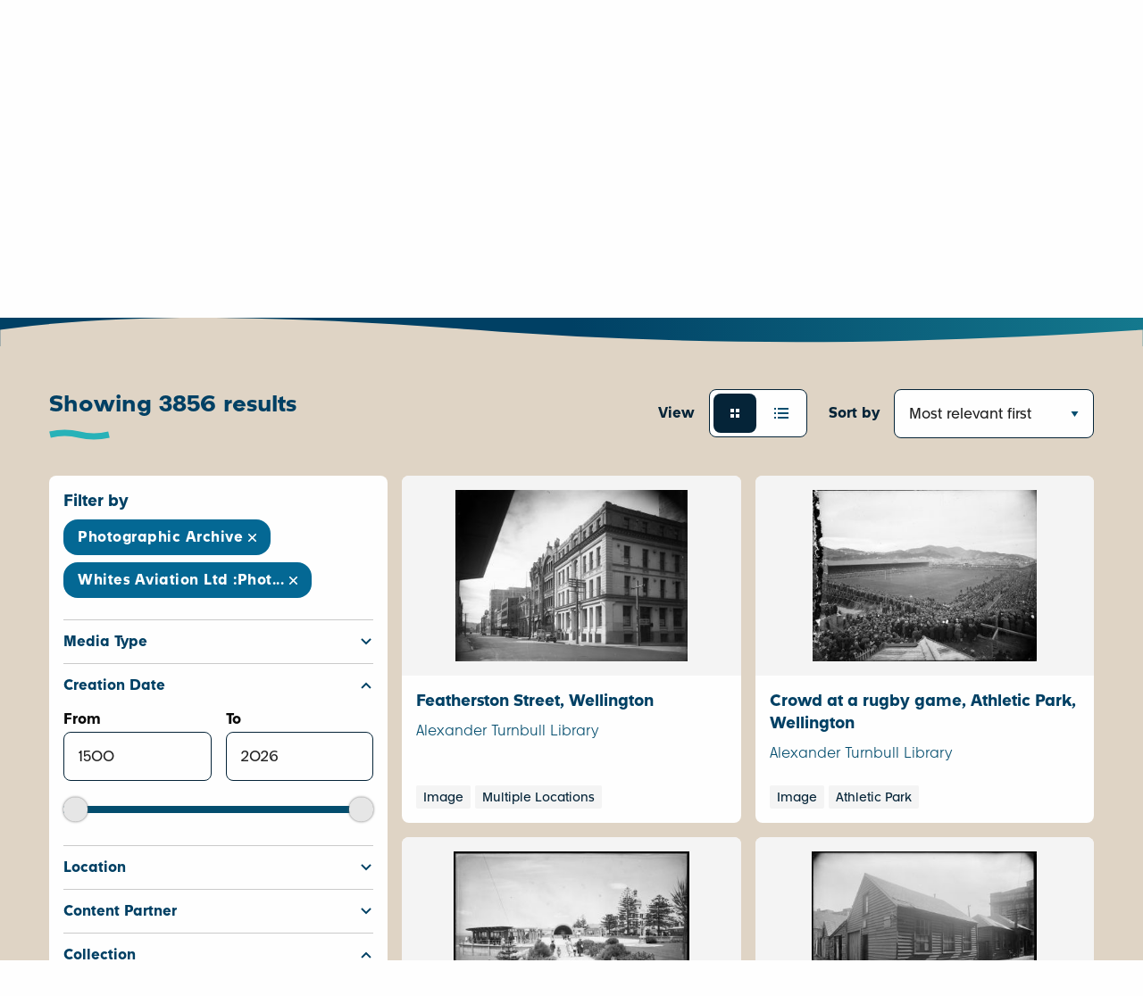

--- FILE ---
content_type: text/html; charset=utf-8
request_url: https://digitalpasifik.org/search?collection%5B%5D=Photographic+Archive&collection%5B%5D=Whites+Aviation+Ltd+%3APhotographs
body_size: 10642
content:
<!DOCTYPE html>
<html lang="en" xml:lang="en" xmlns="http://www.w3.org/1999/xhtml">
<head>
<meta charset="utf-8" />
<meta content="text/html; charset=UTF-8" http-equiv="Content-Type" />
<meta name="viewport" content="width=device-width, initial-scale=1.0" />

<title>
Search | Digital Pasifik
</title>
<meta name="description" content="Explore, discover and view thousands of items held in museums, libraries, galleries, and collections around the world. Celebrate the rich and diverse cultures of the Pacific.">
<meta property="og:url" content="https://digitalpasifik.org/search?collection%5B%5D=Photographic+Archive&amp;collection%5B%5D=Whites+Aviation+Ltd+%3APhotographs">
<meta property="og:title" content="Search">
<meta property="og:description" content="Explore, discover and view thousands of items held in museums, libraries, galleries, and collections around the world. Celebrate the rich and diverse cultures of the Pacific.">
<meta property="og:image" content="/vite/assets/digital-pasifik-beta__dark-blue-C6StRLMz.jpg">
<meta property="og:type" content="article">
<meta name="twitter:url" content="https://digitalpasifik.org/search?collection%5B%5D=Photographic+Archive&amp;collection%5B%5D=Whites+Aviation+Ltd+%3APhotographs">
<meta name="twitter:card" content="summary_large_image">
<meta name="twitter:site" content="@digitalpasifik">
<meta name="twitter:creator" content="@digitalpasifik">
<meta name="twitter:description" content="Explore, discover and view thousands of items held in museums, libraries, galleries, and collections around the world. Celebrate the rich and diverse cultures of the Pacific.">
<meta name="twitter:title" content="Search">
<meta name="twitter:image" content="/vite/assets/digital-pasifik-beta__dark-blue-C6StRLMz.jpg">


<meta name="csrf-param" content="authenticity_token" />
<meta name="csrf-token" content="g_cf1MO-h5wQVYBX-SJrINaePTMPOgVuELApb44aNASi0lh4kuO_zQFzQE7amKRMpk4K_A2VLQFB360_Li9eBg" />
<meta name="csp-nonce" content="CPsexUZRw/soplCFSiP7/w==" />
<link rel="icon" type="image/png" href="/vite/assets/digital-pasifik__favicon-dQ-Kx6c8.png" />
<link rel="apple-touch-icon" type="image/png" href="/vite/assets/digital-pasifik__apple-touch-icon-180x180-Vk7_hQ2p.png" />
<script src="https://www.googletagmanager.com/gtag/js?id=G-FJ0GPB9TP8" async="async"></script>
<script src="/vite/assets/ga4-ctwd-4Fo.js" crossorigin="anonymous" type="module"></script>
<link rel="stylesheet" href="/vite/assets/application-CxIAahsg.css" media="all" />
<script src="/vite/assets/application-YmDQbTzs.js" crossorigin="anonymous" type="module"></script><link rel="modulepreload" href="/vite/assets/jquery-qzel4N8z.js" as="script" crossorigin="anonymous">
<link rel="modulepreload" href="/vite/assets/_commonjsHelpers-BosuxZz1.js" as="script" crossorigin="anonymous">
</head>
<body>
<nav class="top-bar nav-bar show-for-large">
<div class="top-bar-left">
<ul class="menu">
<li class="padding-vertical-1">
<a href="https://digitalpasifik.org/"><img role="img" alt="digitalpasifik.org" width="80" src="/vite/assets/digital-pasifik-beta__aqua-Vi6OUeSL.webp" />
</a></li>
<li class="padding-vertical-2 padding-horizontal-1">
<img role="img" alt="australian aid" width="80" src="/vite/assets/australian-aid__white-Bpb83r2E.webp" />
</li>
</ul>
</div>
<div class="top-bar-right">
<ul class="menu">
<li>
<a class="navigation-link padding-vertical-3" href="https://digitalpasifik.org/">Home</a>
</li>
<li>
<a class="navigation-link padding-vertical-3" href="/about-us">About</a>
</li>
<li>
<a class="navigation-link padding-vertical-3" href="/partners">Become a partner</a>
</li>
<li>
<a class="navigation-link padding-vertical-3" href="/blog">Blog</a>
</li>
<li>
<a class="navigation-link padding-vertical-3" href="/resources">Resources</a>
</li>
<li>
<a class="navigation-link padding-vertical-3" href="/contact-us">Contact</a>
</li>
</ul>
</div>
</nav>

<div class="locations-mobile show-for-small">
<nav class="top-bar nav-bar hide-for-large">
<div class="top-bar-left">
<ul class="menu">
<li class="padding-vertical-1">
<a href="https://digitalpasifik.org/"><img role="img" alt="digitalpasifik.org" width="80" src="/vite/assets/digital-pasifik-beta__aqua-Vi6OUeSL.webp" />
</a></li>
<li class="padding-vertical-2 padding-horizontal-1">
<img role="img" alt="australian aid" width="80" src="/vite/assets/australian-aid__white-Bpb83r2E.webp" />
</li>
</ul>
</div>
<div class="top-bar-right">
<ul class="menu grid-x grid-padding-x">
<li class="cell shrink">
<button aria-label="menu" data-toggle="menu_mobile">
<img role="img" alt="menu" class="padding-1" src="/vite/assets/hamburger__white-DrR1RM7N.svg" />
</button>
</li>
</ul>
</div>
<div class="dropdown-pane full-width" data-alignment="right" data-auto-focus="true" data-close-on-click="true" data-dropdown="true" data-position="bottom" id="menu_mobile">
<div class="hide-for-large nav-menu-panel full-width margin-top-0">
<ul class="menu vertical">
<div class="text-right margin-right-1">
<li>
<a class="navigation-link padding-vertical-3" href="https://digitalpasifik.org/">Home</a>
</li>
</div>
<div class="text-right margin-right-1">
<li>
<a class="navigation-link padding-vertical-3" href="/about-us">About</a>
</li>
</div>
<div class="text-right margin-right-1">
<li>
<a class="navigation-link padding-vertical-3" href="/partners">Become a partner</a>
</li>
</div>
<div class="text-right margin-right-1">
<li>
<a class="navigation-link padding-vertical-3" href="/blog">Blog</a>
</li>
</div>
<div class="text-right margin-right-1">
<li>
<a class="navigation-link padding-vertical-3" href="/resources">Resources</a>
</li>
</div>
<div class="text-right margin-right-1">
<li>
<a class="navigation-link padding-vertical-3" href="/contact-us">Contact</a>
</li>
</div>
</ul>
<div class="wave wave-down">
<svg xmlns="http://www.w3.org/2000/svg" data-name="Layer 2" viewBox="0 0 3840 107.2" class="wave--blue-tiber">
  <g data-name="Layer 1">
    <path d="M3840,66.7c-372.1,54-903.9,54-1595.4,0-691.5-54-1439.6-54-2244.6,0H0V0H3840V66.7Z"></path>
  </g>
</svg>
</div>
</div>

</div>
</nav>
</div>


<div class="page-content-min-height flex-container flex-dir-column">
<main class="flex-child-grow flex-container flex-dir-column">
<div class="page-header page-header--tall">
<div class="grid-container">
<div class="grid-x">
<div class="cell large-7">
<h1 class="text-color--light-blue">Search results</h1>
<div class="hide-for-medium margin-bottom-3 margin-top-6">
<form class="search-bar" action="/search" accept-charset="UTF-8" method="get"><div class="grid-x grid-margin-x">
<div class="cell medium-auto">
<input type="text" name="search_term" id="search_term_mobile" placeholder="Search items..." aria-label="Search term" />
<input type="hidden" name="collection[]" id="collection_photographic_archive" value="Photographic Archive" autocomplete="off" />
<input type="hidden" name="collection[]" id="collection_whites_aviation_ltd_photographs" value="Whites Aviation Ltd :Photographs" autocomplete="off" />

</div>
</div>
</form>
</div>
<div class="show-for-medium margin-bottom-3 margin-top-6">
<form class="search-bar test-search-desktop" action="/search" accept-charset="UTF-8" method="get"><div class="grid-x grid-margin-x">
<div class="cell medium-auto">
<input type="text" name="search_term" id="search_term_desktop" placeholder="Search items..." aria-label="Search term" />
<input type="hidden" name="collection[]" id="collection_photographic_archive" value="Photographic Archive" autocomplete="off" />
<input type="hidden" name="collection[]" id="collection_whites_aviation_ltd_photographs" value="Whites Aviation Ltd :Photographs" autocomplete="off" />

</div>
<div class="cell medium-shrink">
<button type="submit" class="button expanded search-bar__submit" aria-label="Search" id="search_submit">Search</button>

</div>
</div>
</form>
</div>

</div>
<div class="cell auto"></div>
</div>
</div>
<div class="wave" id="search_results_header">
<svg xmlns="http://www.w3.org/2000/svg" data-name="Layer 2" viewBox="0 0 3840 107.2" class="wave--wafer">
  <g data-name="Layer 1">
    <path d="M0,40.5c372.1-54,903.9-54,1595.4,0,691.5,54,1439.6,54,2244.6,0h0V107.2H0V40.5Z"></path>
  </g>
</svg>
</div>
</div>
<div class="page-section page-section--light">
<div class="grid-container">
<div class="grid-x grid-padding-x">
<div class="cell medium-auto">
<div class="h3 swish margin-0">
Showing 3856 results
</div>
</div>
<div class="cell show-for-small-only padding-top-2"></div>
<div class="cell shrink show-for-large padding-right-2">
<div class="flex-container align-middle">
<label class="text-color--dark-blue show-for-medium padding-right-2">View</label>
<div class="button-group button-group--switch" data-switch-cookie-name="searchView" data-switch-target=".results" data-switch-values="[&quot;card&quot;,&quot;list&quot;]">
<button aria-label="Card view" class="button button--selected">
<svg xmlns="http://www.w3.org/2000/svg" width="24" height="24" viewBox="0 0 24 24" fill="none">
<path d="M7 7H11V11H7V7ZM7 13H11V17H7V13ZM13 7H17V11H13V7ZM13 13H17V17H13V13Z" fill="#034D6E"></path>
</svg>
</button>
<button aria-label="List view" class="button">
<svg xmlns="http://www.w3.org/2000/svg" width="24" height="24" viewBox="0 0 24 24" fill="none">
<path d="M4 6H6V8H4V6ZM4 11H6V13H4V11ZM4 16H6V18H4V16ZM20 8V6H8.023V8H18.8H20ZM8 11H20V13H8V11ZM8 16H20V18H8V16Z" fill="#034D6E"></path>
</svg>
</button>
</div>
</div>

</div>
<div class="cell medium-shrink">
<form class="flex-container align-middle" action="/search" accept-charset="UTF-8" method="get"><label class="text-color--dark-blue show-for-medium padding-right-2 text-nowrap">Sort by</label>
<select name="sort_by" id="sort_by" class="js-sort margin-0" aria-label="Sort by"><option value="relevance">Most relevant first</option>
<option value="recently_added">Recently added first</option>
<option value="oldest_added">Oldest added first</option></select>
<input type="hidden" name="collection[]" id="collection_photographic_archive" value="Photographic Archive" autocomplete="off" />
<input type="hidden" name="collection[]" id="collection_whites_aviation_ltd_photographs" value="Whites Aviation Ltd :Photographs" autocomplete="off" />

<input type="hidden" name="search_term" id="hidden_search_term" autocomplete="off" />
</form></div>
</div>

<div class="grid-x grid-padding-x margin-vertical-3">
<div class="cell large-4 show-for-large test-desktop-filters">
<div class="card card--no-hover padding-2 margin-top-1">
<h2 class="h4 margin-bottom-1 margin-top-0">
Filter by
</h2>
<div class="margin-bottom-2">
<a aria-label="Remove filter" href="/search?collection%5B%5D=Whites+Aviation+Ltd+%3APhotographs"><div class="pill pill--search-filter text-color--white padding-horizontal-2 padding-vertical-1 margin-bottom-1">
Photographic Archive
</div>
</a><a aria-label="Remove filter" href="/search?collection%5B%5D=Photographic+Archive"><div class="pill pill--search-filter text-color--white padding-horizontal-2 padding-vertical-1 margin-bottom-1">
Whites Aviation Ltd :Phot...
</div>
</a>
</div>
<form class="js-search-filters" action="/search" accept-charset="UTF-8" method="get"><input type="hidden" name="search_term" id="search_term" autocomplete="off" />
<input type="hidden" name="filters_open" id="filters_open" value="true" autocomplete="off" />
<input type="hidden" name="sort_by" id="sort_component" autocomplete="off" />
<ul class="accordion test-filter-results-media_type" data-accordion data-allow-all-closed="true">
<li class="accordion-item" data-accordion-item="true">
<a class="accordion-title padding-vertical-2" href="#">
<div class="h5 margin-0">
Media Type
</div>
</a>
<div class="accordion-content" data-tab-content="true">
<ul class="margin-bottom-2 no-bullet">
<li class="filter-entry">
<label class="js-submit-form-on-label-click" for="media_type_image_desktop_0"><div class="grid-x">
<div class="cell shrink">
<input type="checkbox" name="media_type[]" id="media_type_image_desktop_0" value="Image" />
</div>
<div class="cell auto margin-left-1">
<span>
Image
(3830)
</span>
</div>
</div>
</label></li>
<li class="filter-entry">
<label class="js-submit-form-on-label-click" for="media_type_other_desktop_1"><div class="grid-x">
<div class="cell shrink">
<input type="checkbox" name="media_type[]" id="media_type_other_desktop_1" value="Other" />
</div>
<div class="cell auto margin-left-1">
<span>
Other
(25)
</span>
</div>
</div>
</label></li>
<li class="filter-entry">
<label class="js-submit-form-on-label-click" for="media_type_map_desktop_2"><div class="grid-x">
<div class="cell shrink">
<input type="checkbox" name="media_type[]" id="media_type_map_desktop_2" value="Map" />
</div>
<div class="cell auto margin-left-1">
<span>
Map
(1)
</span>
</div>
</div>
</label></li>
</ul>
</div>
</li>
</ul>

<ul class="no-bullet accordion margin-bottom-0" data-accordion data-allow-all-closed="true">
<li class="accordion-item is-active" data-accordion-item="true">
<a class="accordion-title padding-vertical-2" href="#">
<div class="h5 margin-0">
Creation Date
</div>
</a>
<div class="accordion-content padding-top-0" data-tab-content="true">
<div class="grid-x grid-padding-x">
<div class="cell small-6">
<label class="text-color--black" for="creation_date_start">From</label>
<input type="number" name="creation_date_start" id="creation_date_start" />
</div>
<div class="cell small-6">
<label class="text-color--black" for="creation_date_end">To</label>
<input type="number" name="creation_date_end" id="creation_date_end" />
</div>
<div class="cell hide-for-medium margin-bottom-1"></div>
<div class="cell show-for-medium">
<div class="slider" data-changed-delay="1000" data-end="2026" data-initial-end="2026" data-initial-start="1500" data-slider data-start="1500">
<span aria-controls="creation_date_start" aria-label="Creation Date Start" class="slider-handle" data-slider-handle role="slider" tabindex="1"></span>
<span class="slider-fill" data-slider-fill></span>
<span aria-controls="creation_date_end" aria-label="Creation Date End" class="slider-handle" data-slider-handle role="slider" tabindex="1"></span>
</div>
</div>
</div>
</div>
</li>
</ul>

<ul class="accordion test-filter-results-location" data-accordion data-allow-all-closed="true">
<li class="accordion-item" data-accordion-item="true">
<a class="accordion-title padding-vertical-2" href="#">
<div class="h5 margin-0">
Location
</div>
</a>
<div class="accordion-content" data-tab-content="true">
<ul class="margin-bottom-2 no-bullet">
<li class="filter-entry">
<label class="js-submit-form-on-label-click" for="location_fiji_desktop_0"><div class="grid-x">
<div class="cell shrink">
<input type="checkbox" name="location[]" id="location_fiji_desktop_0" value="Fiji" />
</div>
<div class="cell auto margin-left-1">
<span>
Fiji
(1019)
</span>
</div>
</div>
</label></li>
<li class="filter-entry">
<label class="js-submit-form-on-label-click" for="location_samoa_desktop_1"><div class="grid-x">
<div class="cell shrink">
<input type="checkbox" name="location[]" id="location_samoa_desktop_1" value="Samoa" />
</div>
<div class="cell auto margin-left-1">
<span>
Samoa
(742)
</span>
</div>
</div>
</label></li>
<li class="filter-entry">
<label class="js-submit-form-on-label-click" for="location_papua_new_guinea_desktop_2"><div class="grid-x">
<div class="cell shrink">
<input type="checkbox" name="location[]" id="location_papua_new_guinea_desktop_2" value="Papua New Guinea" />
</div>
<div class="cell auto margin-left-1">
<span>
Papua New Guinea
(359)
</span>
</div>
</div>
</label></li>
<li class="filter-entry">
<label class="js-submit-form-on-label-click" for="location_cook_islands_desktop_3"><div class="grid-x">
<div class="cell shrink">
<input type="checkbox" name="location[]" id="location_cook_islands_desktop_3" value="Cook Islands" />
</div>
<div class="cell auto margin-left-1">
<span>
Cook Islands
(344)
</span>
</div>
</div>
</label></li>
<li class="filter-entry">
<label class="js-submit-form-on-label-click" for="location_society_islands_totaiete_ma_desktop_4"><div class="grid-x">
<div class="cell shrink">
<input type="checkbox" name="location[]" id="location_society_islands_totaiete_ma_desktop_4" value="Society Islands / Tōtaiete mā" />
</div>
<div class="cell auto margin-left-1">
<span>
Society Islands / Tōtaiete mā
(313)
</span>
</div>
</div>
</label></li>
<li class="filter-entry">
<label class="js-submit-form-on-label-click" for="location_suva_desktop_5"><div class="grid-x">
<div class="cell shrink">
<input type="checkbox" name="location[]" id="location_suva_desktop_5" value="Suva" />
</div>
<div class="cell auto margin-left-1">
<span>
Suva
(204)
</span>
</div>
</div>
</label></li>
<li class="filter-entry">
<label class="js-submit-form-on-label-click" for="location_tonga_desktop_6"><div class="grid-x">
<div class="cell shrink">
<input type="checkbox" name="location[]" id="location_tonga_desktop_6" value="Tonga" />
</div>
<div class="cell auto margin-left-1">
<span>
Tonga
(184)
</span>
</div>
</div>
</label></li>
<li class="filter-entry">
<label class="js-submit-form-on-label-click" for="location_apia_desktop_7"><div class="grid-x">
<div class="cell shrink">
<input type="checkbox" name="location[]" id="location_apia_desktop_7" value="Apia" />
</div>
<div class="cell auto margin-left-1">
<span>
Apia
(180)
</span>
</div>
</div>
</label></li>
<li class="filter-entry">
<label class="js-submit-form-on-label-click" for="location_new_caledonia_desktop_8"><div class="grid-x">
<div class="cell shrink">
<input type="checkbox" name="location[]" id="location_new_caledonia_desktop_8" value="New Caledonia" />
</div>
<div class="cell auto margin-left-1">
<span>
New Caledonia
(166)
</span>
</div>
</div>
</label></li>
<li class="filter-entry">
<label class="js-submit-form-on-label-click" for="location_tahiti_desktop_9"><div class="grid-x">
<div class="cell shrink">
<input type="checkbox" name="location[]" id="location_tahiti_desktop_9" value="Tahiti" />
</div>
<div class="cell auto margin-left-1">
<span>
Tahiti
(148)
</span>
</div>
</div>
</label></li>
<li class="filter-entry">
<label class="js-submit-form-on-label-click" for="location_papeete_desktop_10"><div class="grid-x">
<div class="cell shrink">
<input type="checkbox" name="location[]" id="location_papeete_desktop_10" value="Papeete" />
</div>
<div class="cell auto margin-left-1">
<span>
Papeete
(129)
</span>
</div>
</div>
</label></li>
<li class="filter-entry">
<label class="js-submit-form-on-label-click" for="location_nadi_desktop_11"><div class="grid-x">
<div class="cell shrink">
<input type="checkbox" name="location[]" id="location_nadi_desktop_11" value="Nadi" />
</div>
<div class="cell auto margin-left-1">
<span>
Nadi
(125)
</span>
</div>
</div>
</label></li>
<li class="filter-entry">
<label class="js-submit-form-on-label-click" for="location_solomon_islands_desktop_12"><div class="grid-x">
<div class="cell shrink">
<input type="checkbox" name="location[]" id="location_solomon_islands_desktop_12" value="Solomon Islands" />
</div>
<div class="cell auto margin-left-1">
<span>
Solomon Islands
(117)
</span>
</div>
</div>
</label></li>
<li class="filter-entry">
<label class="js-submit-form-on-label-click" for="location_rarotonga_desktop_13"><div class="grid-x">
<div class="cell shrink">
<input type="checkbox" name="location[]" id="location_rarotonga_desktop_13" value="Rarotonga" />
</div>
<div class="cell auto margin-left-1">
<span>
Rarotonga
(101)
</span>
</div>
</div>
</label></li>
<li class="filter-entry">
<label class="js-submit-form-on-label-click" for="location_lautoka_desktop_14"><div class="grid-x">
<div class="cell shrink">
<input type="checkbox" name="location[]" id="location_lautoka_desktop_14" value="Lautoka" />
</div>
<div class="cell auto margin-left-1">
<span>
Lautoka
(96)
</span>
</div>
</div>
</label></li>
<li class="filter-entry">
<label class="js-submit-form-on-label-click" for="location_port_moresby_desktop_15"><div class="grid-x">
<div class="cell shrink">
<input type="checkbox" name="location[]" id="location_port_moresby_desktop_15" value="Port Moresby" />
</div>
<div class="cell auto margin-left-1">
<span>
Port Moresby
(75)
</span>
</div>
</div>
</label></li>
<li class="filter-entry">
<label class="js-submit-form-on-label-click" for="location_viti_levu_desktop_16"><div class="grid-x">
<div class="cell shrink">
<input type="checkbox" name="location[]" id="location_viti_levu_desktop_16" value="Viti Levu" />
</div>
<div class="cell auto margin-left-1">
<span>
Viti Levu
(63)
</span>
</div>
</div>
</label></li>
<li class="filter-entry">
<label class="js-submit-form-on-label-click" for="location_noumea_desktop_17"><div class="grid-x">
<div class="cell shrink">
<input type="checkbox" name="location[]" id="location_noumea_desktop_17" value="Noumea" />
</div>
<div class="cell auto margin-left-1">
<span>
Noumea
(58)
</span>
</div>
</div>
</label></li>
<li class="filter-entry">
<label class="js-submit-form-on-label-click" for="location_hawai_i_desktop_18"><div class="grid-x">
<div class="cell shrink">
<input type="checkbox" name="location[]" id="location_hawai_i_desktop_18" value="Hawaiʻi" />
</div>
<div class="cell auto margin-left-1">
<span>
Hawaiʻi
(55)
</span>
</div>
</div>
</label></li>
<li class="filter-entry">
<label class="js-submit-form-on-label-click" for="location_polynesia_desktop_19"><div class="grid-x">
<div class="cell shrink">
<input type="checkbox" name="location[]" id="location_polynesia_desktop_19" value="Polynesia" />
</div>
<div class="cell auto margin-left-1">
<span>
Polynesia
(53)
</span>
</div>
</div>
</label></li>
</ul>
</div>
</li>
</ul>

<ul class="accordion test-filter-results-content_partner" data-accordion data-allow-all-closed="true">
<li class="accordion-item" data-accordion-item="true">
<a class="accordion-title padding-vertical-2" href="#">
<div class="h5 margin-0">
Content Partner
</div>
</a>
<div class="accordion-content" data-tab-content="true">
<ul class="margin-bottom-2 no-bullet">
<li class="filter-entry">
<label class="js-submit-form-on-label-click" for="content_partner_alexander_turnbull_library_desktop_0"><div class="grid-x">
<div class="cell shrink">
<input type="checkbox" name="content_partner[]" id="content_partner_alexander_turnbull_library_desktop_0" value="Alexander Turnbull Library" />
</div>
<div class="cell auto margin-left-1">
<span>
Alexander Turnbull Library
(3856)
</span>
</div>
</div>
</label></li>
</ul>
</div>
</li>
</ul>

<ul class="accordion test-filter-results-collection" data-accordion data-allow-all-closed="true">
<li class="accordion-item is-active" data-accordion-item="true">
<a class="accordion-title padding-vertical-2" href="#">
<div class="h5 margin-0">
Collection
</div>
</a>
<div class="accordion-content" data-tab-content="true">
<ul class="margin-bottom-2 no-bullet">
<input type="hidden" name="collection[]" id="collection_" value="Photographic Archive" autocomplete="off" />
<input type="hidden" name="collection[]" id="collection_" value="Whites Aviation Ltd :Photographs" autocomplete="off" />
<li class="filter-entry">
<label class="js-submit-form-on-label-click" for="collection_rnz_pacific_desktop_0"><div class="grid-x">
<div class="cell shrink">
<input type="checkbox" name="collection[]" id="collection_rnz_pacific_desktop_0" value="RNZ Pacific" />
</div>
<div class="cell auto margin-left-1">
<span>
RNZ Pacific
(141267)
</span>
</div>
</div>
</label></li>
<li class="filter-entry">
<label class="js-submit-form-on-label-click" for="collection_digital_public_library_of_america_desktop_1"><div class="grid-x">
<div class="cell shrink">
<input type="checkbox" name="collection[]" id="collection_digital_public_library_of_america_desktop_1" value="Digital Public Library of America" />
</div>
<div class="cell auto margin-left-1">
<span>
Digital Public Library of America
(97947)
</span>
</div>
</div>
</label></li>
<li class="filter-entry">
<label class="js-submit-form-on-label-click" for="collection_pacific_islands_monthly_pim_desktop_2"><div class="grid-x">
<div class="cell shrink">
<input type="checkbox" name="collection[]" id="collection_pacific_islands_monthly_pim_desktop_2" value="Pacific islands monthly : PIM." />
</div>
<div class="cell auto margin-left-1">
<span>
Pacific islands monthly : PIM.
(95343)
</span>
</div>
</div>
</label></li>
<li class="filter-entry">
<label class="js-submit-form-on-label-click" for="collection_australian_war_memorial_desktop_3"><div class="grid-x">
<div class="cell shrink">
<input type="checkbox" name="collection[]" id="collection_australian_war_memorial_desktop_3" value="Australian War Memorial" />
</div>
<div class="cell auto margin-left-1">
<span>
Australian War Memorial
(28050)
</span>
</div>
</div>
</label></li>
<li class="filter-entry">
<label class="js-submit-form-on-label-click" for="collection_byu_filipino_cards_desktop_4"><div class="grid-x">
<div class="cell shrink">
<input type="checkbox" name="collection[]" id="collection_byu_filipino_cards_desktop_4" value="BYU-Filipino Cards" />
</div>
<div class="cell auto margin-left-1">
<span>
BYU-Filipino Cards
(26205)
</span>
</div>
</div>
</label></li>
<li class="filter-entry">
<label class="js-submit-form-on-label-click" for="collection_emtv_online_videos_desktop_5"><div class="grid-x">
<div class="cell shrink">
<input type="checkbox" name="collection[]" id="collection_emtv_online_videos_desktop_5" value="EMTV Online Videos" />
</div>
<div class="cell auto margin-left-1">
<span>
EMTV Online Videos
(23430)
</span>
</div>
</div>
</label></li>
<li class="filter-entry">
<label class="js-submit-form-on-label-click" for="collection_auckland_museum_collections_online_desktop_6"><div class="grid-x">
<div class="cell shrink">
<input type="checkbox" name="collection[]" id="collection_auckland_museum_collections_online_desktop_6" value="Auckland Museum Collections Online" />
</div>
<div class="cell auto margin-left-1">
<span>
Auckland Museum Collections Online
(18270)
</span>
</div>
</div>
</label></li>
<li class="filter-entry">
<label class="js-submit-form-on-label-click" for="collection_nga_taonga_sound_vision_desktop_7"><div class="grid-x">
<div class="cell shrink">
<input type="checkbox" name="collection[]" id="collection_nga_taonga_sound_vision_desktop_7" value="Ngā Taonga Sound &amp; Vision" />
</div>
<div class="cell auto margin-left-1">
<span>
Ngā Taonga Sound &amp; Vision
(15942)
</span>
</div>
</div>
</label></li>
<li class="filter-entry">
<label class="js-submit-form-on-label-click" for="collection_te_papa_collections_online_desktop_8"><div class="grid-x">
<div class="cell shrink">
<input type="checkbox" name="collection[]" id="collection_te_papa_collections_online_desktop_8" value="Te Papa Collections Online" />
</div>
<div class="cell auto margin-left-1">
<span>
Te Papa Collections Online
(14898)
</span>
</div>
</div>
</label></li>
<li class="filter-entry">
<label class="js-submit-form-on-label-click" for="collection_paradisec_catalog_desktop_9"><div class="grid-x">
<div class="cell shrink">
<input type="checkbox" name="collection[]" id="collection_paradisec_catalog_desktop_9" value="PARADISEC Catalog" />
</div>
<div class="cell auto margin-left-1">
<span>
PARADISEC Catalog
(14888)
</span>
</div>
</div>
</label></li>
<li class="filter-entry">
<label class="js-submit-form-on-label-click" for="collection_australian_national_university_library_desktop_10"><div class="grid-x">
<div class="cell shrink">
<input type="checkbox" name="collection[]" id="collection_australian_national_university_library_desktop_10" value="Australian National University Library" />
</div>
<div class="cell auto margin-left-1">
<span>
Australian National University Library
(13592)
</span>
</div>
</div>
</label></li>
<li class="filter-entry">
<label class="js-submit-form-on-label-click" for="collection_national_library_of_australia_desktop_11"><div class="grid-x">
<div class="cell shrink">
<input type="checkbox" name="collection[]" id="collection_national_library_of_australia_desktop_11" value="National Library of Australia" />
</div>
<div class="cell auto margin-left-1">
<span>
National Library of Australia
(12526)
</span>
</div>
</div>
</label></li>
<li class="filter-entry">
<label class="js-submit-form-on-label-click" for="collection_secretariat_of_the_pacific_regional_environment_programme_sprep_desktop_12"><div class="grid-x">
<div class="cell shrink">
<input type="checkbox" name="collection[]" id="collection_secretariat_of_the_pacific_regional_environment_programme_sprep_desktop_12" value="Secretariat of the Pacific Regional Environment Programme (SPREP)" />
</div>
<div class="cell auto margin-left-1">
<span>
Secretariat of the Pacific Regional Environment Programme (SPREP)
(8148)
</span>
</div>
</div>
</label></li>
<li class="filter-entry">
<label class="js-submit-form-on-label-click" for="collection_museum_of_ethnography_desktop_13"><div class="grid-x">
<div class="cell shrink">
<input type="checkbox" name="collection[]" id="collection_museum_of_ethnography_desktop_13" value="Museum of Ethnography" />
</div>
<div class="cell auto margin-left-1">
<span>
Museum of Ethnography
(6323)
</span>
</div>
</div>
</label></li>
<li class="filter-entry">
<label class="js-submit-form-on-label-click" for="collection_university_of_michigan_herbarium_catalog_collection_desktop_14"><div class="grid-x">
<div class="cell shrink">
<input type="checkbox" name="collection[]" id="collection_university_of_michigan_herbarium_catalog_collection_desktop_14" value="University of Michigan Herbarium Catalog Collection" />
</div>
<div class="cell auto margin-left-1">
<span>
University of Michigan Herbarium Catalog Collection
(5028)
</span>
</div>
</div>
</label></li>
<li class="filter-entry">
<label class="js-submit-form-on-label-click" for="collection_tagata_pasifika_videos_desktop_15"><div class="grid-x">
<div class="cell shrink">
<input type="checkbox" name="collection[]" id="collection_tagata_pasifika_videos_desktop_15" value="Tagata Pasifika Videos" />
</div>
<div class="cell auto margin-left-1">
<span>
Tagata Pasifika Videos
(4766)
</span>
</div>
</div>
</label></li>
<li class="filter-entry">
<label class="js-submit-form-on-label-click" for="collection_tapuhi_desktop_16"><div class="grid-x">
<div class="cell shrink">
<input type="checkbox" name="collection[]" id="collection_tapuhi_desktop_16" value="TAPUHI" />
</div>
<div class="cell auto margin-left-1">
<span>
TAPUHI
(4627)
</span>
</div>
</div>
</label></li>
<li class="filter-entry">
<label class="js-submit-form-on-label-click" for="collection_records_of_the_national_aeronautics_and_space_administration_desktop_17"><div class="grid-x">
<div class="cell shrink">
<input type="checkbox" name="collection[]" id="collection_records_of_the_national_aeronautics_and_space_administration_desktop_17" value="Records of the National Aeronautics and Space Administration" />
</div>
<div class="cell auto margin-left-1">
<span>
Records of the National Aeronautics and Space Administration
(4558)
</span>
</div>
</div>
</label></li>
<li class="filter-entry">
<label class="js-submit-form-on-label-click" for="collection_mission_photographs_taken_during_the_space_shuttle_program_desktop_18"><div class="grid-x">
<div class="cell shrink">
<input type="checkbox" name="collection[]" id="collection_mission_photographs_taken_during_the_space_shuttle_program_desktop_18" value="Mission Photographs Taken During the Space Shuttle Program" />
</div>
<div class="cell auto margin-left-1">
<span>
Mission Photographs Taken During the Space Shuttle Program
(4491)
</span>
</div>
</div>
</label></li>
<li class="filter-entry">
<label class="js-submit-form-on-label-click" for="collection_the_coconet_tv_desktop_19"><div class="grid-x">
<div class="cell shrink">
<input type="checkbox" name="collection[]" id="collection_the_coconet_tv_desktop_19" value="The Coconet TV" />
</div>
<div class="cell auto margin-left-1">
<span>
The Coconet TV
(4281)
</span>
</div>
</div>
</label></li>
</ul>
</div>
</li>
</ul>

</form>
</div>

</div>
<div class="cell hide-for-large padding-horizontal-1">
<a aria-label="Remove filter" href="/search?collection%5B%5D=Whites+Aviation+Ltd+%3APhotographs"><div class="pill pill--search-filter text-color--white padding-horizontal-2 padding-vertical-1 margin-bottom-1">
Photographic Archive
</div>
</a><a aria-label="Remove filter" href="/search?collection%5B%5D=Photographic+Archive"><div class="pill pill--search-filter text-color--white padding-horizontal-2 padding-vertical-1 margin-bottom-1">
Whites Aviation Ltd :Phot...
</div>
</a>
</div>
<div class="cell large-8">
<ul class="results grid-x grid-padding-x grid-padding-y medium-up-2 small-up-1 no-bullet" data-equalize-by-row="true" data-equalize-on="medium" data-equalizer="metadata" data-searchView="card">
<li class="cell">
<a class="card  card--align-justify" data-equalizer-watch="true" href="/items/7089"><div class="grid-x height-100">
<div class="cell card__image padding-1 flex-container align-center align-middle">
<img alt="" loading="lazy" src="https://thumbnailer.digitalpasifik.org/X5UWYEsGs4ny9kETZRNszeL8y78=/fit-in/340x0/https%3A%2F%2Fndhadeliver.natlib.govt.nz%2FNLNZStreamGate%2Fget%3Fdps_pid%3DIE9105">
<img role="img" alt="" class="hide js-category-icon" src="/vite/assets/image-CDTAx0oQ.svg" />
</div>
<div class="cell card__content padding-2" data-equalizer-watch="metadata">
<div>
<div class="h4 margin-0 card__title">
Featherston Street, Wellington
</div>
<div class="card__subtitle margin-vertical-1">
Alexander Turnbull Library
</div>
</div>
<div class="margin-top-1">
<span class="card__tag text-color--dark-blue margin-top-1">
Image
</span>
<span class="card__tag text-color--dark-blue margin-top-1">
Multiple Locations
</span>
</div>
</div>
</div>
</a>
</li>
<li class="cell">
<a class="card  card--align-justify" data-equalizer-watch="true" href="/items/7090"><div class="grid-x height-100">
<div class="cell card__image padding-1 flex-container align-center align-middle">
<img alt="" loading="lazy" src="https://thumbnailer.digitalpasifik.org/0SbzyMTlMU8in9SnDLfLg0nryw0=/fit-in/340x0/https%3A%2F%2Fndhadeliver.natlib.govt.nz%2FNLNZStreamGate%2Fget%3Fdps_pid%3DIE76831">
<img role="img" alt="" class="hide js-category-icon" src="/vite/assets/image-CDTAx0oQ.svg" />
</div>
<div class="cell card__content padding-2" data-equalizer-watch="metadata">
<div>
<div class="h4 margin-0 card__title">
Crowd at a rugby game, Athletic Park, Wellington
</div>
<div class="card__subtitle margin-vertical-1">
Alexander Turnbull Library
</div>
</div>
<div class="margin-top-1">
<span class="card__tag text-color--dark-blue margin-top-1">
Image
</span>
<span class="card__tag text-color--dark-blue margin-top-1">
Athletic Park
</span>
</div>
</div>
</div>
</a>
</li>
<li class="cell">
<a class="card  card--align-justify" data-equalizer-watch="true" href="/items/7092"><div class="grid-x height-100">
<div class="cell card__image padding-1 flex-container align-center align-middle">
<img alt="" loading="lazy" src="https://thumbnailer.digitalpasifik.org/0rY20EXbGo3-BdXlPEi4rrWpNtc=/fit-in/340x0/https%3A%2F%2Fndhadeliver.natlib.govt.nz%2FNLNZStreamGate%2Fget%3Fdps_pid%3DIE1353708">
<img role="img" alt="" class="hide js-category-icon" src="/vite/assets/image-CDTAx0oQ.svg" />
</div>
<div class="cell card__content padding-2" data-equalizer-watch="metadata">
<div>
<div class="h4 margin-0 card__title">
Marine Parade, Napier, with gardens, lookout, and soundshell
</div>
<div class="card__subtitle margin-vertical-1">
Alexander Turnbull Library
</div>
</div>
<div class="margin-top-1">
<span class="card__tag text-color--dark-blue margin-top-1">
Image
</span>
<span class="card__tag text-color--dark-blue margin-top-1">
Marine Parade
</span>
</div>
</div>
</div>
</a>
</li>
<li class="cell">
<a class="card  card--align-justify" data-equalizer-watch="true" href="/items/7093"><div class="grid-x height-100">
<div class="cell card__image padding-1 flex-container align-center align-middle">
<img alt="" loading="lazy" src="https://thumbnailer.digitalpasifik.org/LmQsBIjjB8KNy9gl36-e2BOhz5s=/fit-in/340x0/https%3A%2F%2Fndhadeliver.natlib.govt.nz%2FNLNZStreamGate%2Fget%3Fdps_pid%3DIE509616">
<img role="img" alt="" class="hide js-category-icon" src="/vite/assets/image-CDTAx0oQ.svg" />
</div>
<div class="cell card__content padding-2" data-equalizer-watch="metadata">
<div>
<div class="h4 margin-0 card__title">
Bond Street, Wellington
</div>
<div class="card__subtitle margin-vertical-1">
Alexander Turnbull Library
</div>
</div>
<div class="margin-top-1">
<span class="card__tag text-color--dark-blue margin-top-1">
Image
</span>
</div>
</div>
</div>
</a>
</li>
<li class="cell">
<a class="card  card--align-justify" data-equalizer-watch="true" href="/items/7094"><div class="grid-x height-100">
<div class="cell card__image padding-1 flex-container align-center align-middle">
<img alt="" loading="lazy" src="https://thumbnailer.digitalpasifik.org/v0alVz19PMfHEwLxAXvx8OZCwvw=/fit-in/340x0/https%3A%2F%2Fndhadeliver.natlib.govt.nz%2FNLNZStreamGate%2Fget%3Fdps_pid%3DIE207791">
<img role="img" alt="" class="hide js-category-icon" src="/vite/assets/image-CDTAx0oQ.svg" />
</div>
<div class="cell card__content padding-2" data-equalizer-watch="metadata">
<div>
<div class="h4 margin-0 card__title">
Aerial view of the Manawatu River and surrounding plains
</div>
<div class="card__subtitle margin-vertical-1">
Alexander Turnbull Library
</div>
</div>
<div class="margin-top-1">
<span class="card__tag text-color--dark-blue margin-top-1">
Image
</span>
<span class="card__tag text-color--dark-blue margin-top-1">
Multiple Locations
</span>
</div>
</div>
</div>
</a>
</li>
<li class="cell">
<a class="card  card--align-justify" data-equalizer-watch="true" href="/items/7095"><div class="grid-x height-100">
<div class="cell card__image padding-1 flex-container align-center align-middle">
<img alt="" loading="lazy" src="https://thumbnailer.digitalpasifik.org/Hsgvqk1R9qKxkG-txFgQeXGlLT8=/fit-in/340x0/https%3A%2F%2Fndhadeliver.natlib.govt.nz%2FNLNZStreamGate%2Fget%3Fdps_pid%3DIE137447">
<img role="img" alt="" class="hide js-category-icon" src="/vite/assets/image-CDTAx0oQ.svg" />
</div>
<div class="cell card__content padding-2" data-equalizer-watch="metadata">
<div>
<div class="h4 margin-0 card__title">
The ship Rangitane in Wellington harbour
</div>
<div class="card__subtitle margin-vertical-1">
Alexander Turnbull Library
</div>
</div>
<div class="margin-top-1">
<span class="card__tag text-color--dark-blue margin-top-1">
Image
</span>
<span class="card__tag text-color--dark-blue margin-top-1">
Multiple Locations
</span>
</div>
</div>
</div>
</a>
</li>
<li class="cell">
<a class="card  card--align-justify" data-equalizer-watch="true" href="/items/7096"><div class="grid-x height-100">
<div class="cell card__image padding-1 flex-container align-center align-middle">
<img alt="" loading="lazy" src="https://thumbnailer.digitalpasifik.org/Ok4ibyyrvLYiyGB2jimIVRzICUY=/fit-in/340x0/https%3A%2F%2Fndhadeliver.natlib.govt.nz%2FNLNZStreamGate%2Fget%3Fdps_pid%3DIE177383">
<img role="img" alt="" class="hide js-category-icon" src="/vite/assets/image-CDTAx0oQ.svg" />
</div>
<div class="cell card__content padding-2" data-equalizer-watch="metadata">
<div>
<div class="h4 margin-0 card__title">
Loading supplies for the second Byrd Antarctic Expedition, Pipitea Wharf, Wellington
</div>
<div class="card__subtitle margin-vertical-1">
Alexander Turnbull Library
</div>
</div>
<div class="margin-top-1">
<span class="card__tag text-color--dark-blue margin-top-1">
Image
</span>
<span class="card__tag text-color--dark-blue margin-top-1">
Pipitea
</span>
</div>
</div>
</div>
</a>
</li>
<li class="cell">
<a class="card  card--align-justify" data-equalizer-watch="true" href="/items/7097"><div class="grid-x height-100">
<div class="cell card__image padding-1 flex-container align-center align-middle">
<img alt="" loading="lazy" src="https://thumbnailer.digitalpasifik.org/nEgSS75xpuW1DrpKff8Kasl5Ehc=/fit-in/340x0/https%3A%2F%2Fndhadeliver.natlib.govt.nz%2FNLNZStreamGate%2Fget%3Fdps_pid%3DIE288633">
<img role="img" alt="" class="hide js-category-icon" src="/vite/assets/image-CDTAx0oQ.svg" />
</div>
<div class="cell card__content padding-2" data-equalizer-watch="metadata">
<div>
<div class="h4 margin-0 card__title">
British aircraft carrier Indefatigable, Wellington Harbour
</div>
<div class="card__subtitle margin-vertical-1">
Alexander Turnbull Library
</div>
</div>
<div class="margin-top-1">
<span class="card__tag text-color--dark-blue margin-top-1">
Image
</span>
<span class="card__tag text-color--dark-blue margin-top-1">
Multiple Locations
</span>
</div>
</div>
</div>
</a>
</li>
<li class="cell">
<a class="card  card--align-justify" data-equalizer-watch="true" href="/items/7099"><div class="grid-x height-100">
<div class="cell card__image padding-1 flex-container align-center align-middle">
<img alt="" loading="lazy" src="https://thumbnailer.digitalpasifik.org/wq5cKLaQuCWUmJFajwBpIiRAPIU=/fit-in/340x0/https%3A%2F%2Fndhadeliver.natlib.govt.nz%2FNLNZStreamGate%2Fget%3Fdps_pid%3DIE19070">
<img role="img" alt="" class="hide js-category-icon" src="/vite/assets/image-CDTAx0oQ.svg" />
</div>
<div class="cell card__content padding-2" data-equalizer-watch="metadata">
<div>
<div class="h4 margin-0 card__title">
Aerial view of Petone, looking east
</div>
<div class="card__subtitle margin-vertical-1">
Alexander Turnbull Library
</div>
</div>
<div class="margin-top-1">
<span class="card__tag text-color--dark-blue margin-top-1">
Image
</span>
<span class="card__tag text-color--dark-blue margin-top-1">
Multiple Locations
</span>
</div>
</div>
</div>
</a>
</li>
<li class="cell">
<a class="card  card--align-justify" data-equalizer-watch="true" href="/items/7098"><div class="grid-x height-100">
<div class="cell card__image padding-1 flex-container align-center align-middle">
<img alt="" loading="lazy" src="https://thumbnailer.digitalpasifik.org/ypn14UbyVcKk8BrKba4DwVt6-QI=/fit-in/340x0/https%3A%2F%2Fndhadeliver.natlib.govt.nz%2FNLNZStreamGate%2Fget%3Fdps_pid%3DIE98833">
<img role="img" alt="" class="hide js-category-icon" src="/vite/assets/image-CDTAx0oQ.svg" />
</div>
<div class="cell card__content padding-2" data-equalizer-watch="metadata">
<div>
<div class="h4 margin-0 card__title">
Winter Show Buildings, John Street, Wellington
</div>
<div class="card__subtitle margin-vertical-1">
Alexander Turnbull Library
</div>
</div>
<div class="margin-top-1">
<span class="card__tag text-color--dark-blue margin-top-1">
Image
</span>
<span class="card__tag text-color--dark-blue margin-top-1">
Multiple Locations
</span>
</div>
</div>
</div>
</a>
</li>
<li class="cell">
<a class="card  card--align-justify" data-equalizer-watch="true" href="/items/7100"><div class="grid-x height-100">
<div class="cell card__image padding-1 flex-container align-center align-middle">
<img alt="" loading="lazy" src="https://thumbnailer.digitalpasifik.org/YE25jl_SjuxrCFOyR5awktTtM9k=/fit-in/340x0/https%3A%2F%2Fndhadeliver.natlib.govt.nz%2FNLNZStreamGate%2Fget%3Fdps_pid%3DIE283079">
<img role="img" alt="" class="hide js-category-icon" src="/vite/assets/image-CDTAx0oQ.svg" />
</div>
<div class="cell card__content padding-2" data-equalizer-watch="metadata">
<div>
<div class="h4 margin-0 card__title">
Majestic Cabaret interior, Wellington
</div>
<div class="card__subtitle margin-vertical-1">
Alexander Turnbull Library
</div>
</div>
<div class="margin-top-1">
<span class="card__tag text-color--dark-blue margin-top-1">
Image
</span>
<span class="card__tag text-color--dark-blue margin-top-1">
Willis Street
</span>
</div>
</div>
</div>
</a>
</li>
<li class="cell">
<a class="card  card--align-justify" data-equalizer-watch="true" href="/items/7101"><div class="grid-x height-100">
<div class="cell card__image padding-1 flex-container align-center align-middle">
<img alt="" loading="lazy" src="https://thumbnailer.digitalpasifik.org/p2TkevT_6wxqe6KEF_n6A0maUlo=/fit-in/340x0/https%3A%2F%2Fndhadeliver.natlib.govt.nz%2FNLNZStreamGate%2Fget%3Fdps_pid%3DIE25718">
<img role="img" alt="" class="hide js-category-icon" src="/vite/assets/image-CDTAx0oQ.svg" />
</div>
<div class="cell card__content padding-2" data-equalizer-watch="metadata">
<div>
<div class="h4 margin-0 card__title">
Customhouse Quay, Wellington
</div>
<div class="card__subtitle margin-vertical-1">
Alexander Turnbull Library
</div>
</div>
<div class="margin-top-1">
<span class="card__tag text-color--dark-blue margin-top-1">
Image
</span>
<span class="card__tag text-color--dark-blue margin-top-1">
Customhouse Quay
</span>
</div>
</div>
</div>
</a>
</li>
</ul>

</div>
</div>
<div class="pagination flex-container align-justify">
<div class="text-color--dark-blue margin-bottom-2">
Results per page
<div class="button-group button-group--switch margin-left-1" data-switch-cookie-name="page_size" data-switch-target="reload" data-switch-values="[12,48]">
<button aria-label="12" class="button button--selected padding-1">
12
</button>
<button aria-label="48" class="button">
48
</button>
</div>
</div>
<div role="navigation" aria-label="Pagination" class="pagination margin-bottom-3 padding-top-2" per_page="12"><span class="previous_page disabled" aria-label="Previous page">Previous</span> <em class="current" aria-label="Page 1" aria-current="page">1</em> <a rel="next" aria-label="Page 2" href="/search?collection%5B%5D=Photographic+Archive&amp;collection%5B%5D=Whites+Aviation+Ltd+%3APhotographs&amp;page=2">2</a> <a aria-label="Page 3" href="/search?collection%5B%5D=Photographic+Archive&amp;collection%5B%5D=Whites+Aviation+Ltd+%3APhotographs&amp;page=3">3</a> <span class="gap">&hellip;</span> <a aria-label="Page 322" href="/search?collection%5B%5D=Photographic+Archive&amp;collection%5B%5D=Whites+Aviation+Ltd+%3APhotographs&amp;page=322">322</a> <a class="next_page" aria-label="Next page" rel="next" href="/search?collection%5B%5D=Photographic+Archive&amp;collection%5B%5D=Whites+Aviation+Ltd+%3APhotographs&amp;page=2">Next</a></div>
</div>


</div>
</div>

</main>
<div class="reveal medium" data-close-on-click="false" data-close-on-esc="false" data-reveal id="cultural_warning">
<div class="reveal__body">
<div class="grid-x">
<div class="cell">
<div class="reveal__heading">
Welcome and warm Pasifik greetings
</div>
<p class="margin-bottom-1">
The information on this site has been gathered from our content partners.
</p>
<p class="margin-bottom-1">
The names, terms, and labels that we present on the site may contain images or voices of deceased persons and may also reflect the bias, norms, and perspective of the period of time in which they were created. We accept that these may not be appropriate today.
</p>
<p class="margin-bottom-1">
If you have any concerns or questions about an item, please <a href="/contact-us">contact us</a>.
</p>
<button class="button margin-top-1" data-close="" type="button">
Ok, I've got it
</button>
</div>
</div>
</div>
<div class="reveal__footer">
<div class="wave wave-down">
<svg xmlns="http://www.w3.org/2000/svg" data-name="Layer 2" viewBox="0 0 3840 107.2" class="wave--white">
  <g data-name="Layer 1">
    <path d="M3840,66.7c-372.1,54-903.9,54-1595.4,0-691.5-54-1439.6-54-2244.6,0H0V0H3840V66.7Z"></path>
  </g>
</svg>
</div>
</div>
</div>

<footer class="footer padding-bottom-3">
<div class="wave wave-down">
<svg xmlns="http://www.w3.org/2000/svg" data-name="Layer 2" viewBox="0 0 3840 107.2" class="wave--wafer">
  <g data-name="Layer 1">
    <path d="M3840,66.7c-372.1,54-903.9,54-1595.4,0-691.5-54-1439.6-54-2244.6,0H0V0H3840V66.7Z"></path>
  </g>
</svg>
</div>
<div class="grid-container">
<div class="grid-x">
<div class="cell small-11 large-12">
<div class="grid-x align-middle padding-top-1">
<div class="cell large-auto">
<div class="grid-x">
<div class="cell">
<a class="nav-link padding-vertical-1 padding-horizontal-0" href="/about-us">About</a>
</div>
<div class="cell">
<a class="nav-link padding-vertical-1 padding-horizontal-0" href="/terms-of-use">Terms of Use</a>
</div>
<div class="cell">
<a class="nav-link padding-vertical-1 padding-horizontal-0" href="/contact-us">Contact</a>
</div>
</div>
</div>
<div class="cell large-shrink">
<div class="grid-x grid-padding-x margin-top-2">
<div class="cell shrink">
<a target="_blank" rel="noopener" class="nav-link button-with-svg padding-0" href="https://twitter.com/digitalpasifik/"><svg xmlns="http://www.w3.org/2000/svg" xmlns:xlink="http://www.w3.org/1999/xlink" width="24" height="24" viewBox="0 0 20 18" version="1.1">
    <title>twitter-white</title>
    <g stroke="none" stroke-width="1" fill="none" fill-rule="evenodd">
        <g transform="translate(-43.000000, -199.000000)" fill="#FFFFFF" fill-rule="nonzero">
            <path d="M63,201.8 C62.2483371,202.126095 61.4534278,202.341663 60.64,202.44 C61.4981729,201.927321 62.1412717,201.120783 62.45,200.17 C61.6435521,200.650063 60.7607621,200.988297 59.84,201.17 C58.5741776,199.797283 56.5407201,199.453258 54.8937898,200.333189 C53.2468594,201.213121 52.4025172,203.094713 52.84,204.91 C49.5423606,204.743207 46.4707187,203.183758 44.39,200.62 C44.0291374,201.250169 43.8395193,201.963822 43.84,202.69 C43.8374011,204.059711 44.5206125,205.339794 45.66,206.1 C45.0079774,206.082259 44.3698857,205.907299 43.8,205.59 L43.8,205.64 C43.8100749,207.58798 45.189431,209.259927 47.1,209.64 C46.7432555,209.748567 46.372875,209.805807 46,209.81 C45.7418902,209.806985 45.4844222,209.783578 45.23,209.74 C45.7709758,211.406143 47.3085575,212.546282 49.06,212.58 C47.6172026,213.715267 45.8358835,214.334856 44,214.34 C43.6657353,214.341096 43.3317356,214.321056 43,214.28 C44.8744284,215.490257 47.0588128,216.132723 49.29,216.13 C52.400263,216.1623 55.392978,214.943081 57.5952038,212.746497 C59.7974296,210.549913 61.0243212,207.560336 61,204.45 C61,204.28 61,204.1 61,203.92 C61.7846953,203.334811 62.4614745,202.617425 63,201.8 L63,201.8 Z" id="twitter-white"></path>
        </g>
    </g>
</svg>
</a></div>
<div class="cell shrink">
<a target="_blank" rel="noopener" class="nav-link button-with-svg padding-0" href="https://facebook.com/digitalpasifik/"><svg xmlns="http://www.w3.org/2000/svg" xmlns:xlink="http://www.w3.org/1999/xlink" width="24" height="24" viewBox="0 0 20 20" version="1.1">
    <title>facebook-white</title>
    <g stroke="none" stroke-width="1" fill="none" fill-rule="evenodd">
        <g transform="translate(-83.000000, -198.000000)" fill="#FFFFFF" fill-rule="nonzero">
            <path d="M101.9,198 L84.1,198 C83.4924868,198 83,198.492487 83,199.1 L83,216.9 C83,217.191738 83.1158925,217.471527 83.3221825,217.677817 C83.5284726,217.884107 83.8082619,218 84.1,218 L93.68,218 L93.68,210.25 L91.08,210.25 L91.08,207.25 L93.68,207.25 L93.68,205 C93.5709788,203.930715 93.9401075,202.867914 94.6884652,202.096411 C95.4368228,201.324908 96.4878914,200.923589 97.56,201 C98.3383269,200.99521 99.1162832,201.035277 99.89,201.12 L99.89,203.82 L98.3,203.82 C97.04,203.82 96.8,204.42 96.8,205.29 L96.8,207.22 L99.8,207.22 L99.41,210.22 L96.8,210.22 L96.8,218 L101.9,218 C102.191738,218 102.471527,217.884107 102.677817,217.677817 C102.884107,217.471527 103,217.191738 103,216.9 L103,199.1 C103,198.808262 102.884107,198.528473 102.677817,198.322183 C102.471527,198.115893 102.191738,198 101.9,198 Z" id="facebook-white"></path>
        </g>
    </g>
</svg>
</a></div>
<div class="cell shrink">
<a target="_blank" rel="noopener" class="nav-link button-with-svg padding-0" href="https://www.youtube.com/channel/UCMRMAKRcdE6klFZ2iu5AcWg"><svg xmlns="http://www.w3.org/2000/svg" xmlns:xlink="http://www.w3.org/1999/xlink" width="24" height="24" viewBox="0 0 22 16" version="1.1">
    <title>youtube-white</title>
    <g stroke="none" stroke-width="1" fill="none" fill-rule="evenodd">
        <g transform="translate(-123.000000, -200.000000)" fill="#FFFFFF" fill-rule="nonzero">
            <path d="M145,205.71 C145.049451,204.278653 144.73643,202.858017 144.09,201.58 C143.651405,201.055599 143.042717,200.70171 142.37,200.58 C139.587522,200.327525 136.793531,200.224044 134,200.27 C131.216646,200.221958 128.432708,200.3221 125.66,200.57 C125.11182,200.669717 124.604518,200.926842 124.2,201.31 C123.3,202.14 123.2,203.56 123.1,204.76 C122.954912,206.917564 122.954912,209.082436 123.1,211.24 C123.12893,211.915406 123.229494,212.585831 123.4,213.24 C123.520575,213.745066 123.764523,214.212346 124.11,214.6 C124.517268,215.003456 125.036384,215.275208 125.6,215.38 C127.755916,215.646119 129.928217,215.756405 132.1,215.71 C135.6,215.76 138.67,215.71 142.3,215.43 C142.877456,215.331646 143.411191,215.059545 143.83,214.65 C144.109961,214.369917 144.31908,214.027098 144.44,213.65 C144.797628,212.552617 144.973282,211.40411 144.96,210.25 C145,209.69 145,206.31 145,205.71 Z M131.74,210.85 L131.74,204.66 L137.66,207.77 C136,208.69 133.81,209.73 131.74,210.85 Z" id="youtube-white"></path>
        </g>
    </g>
</svg>
</a></div>
</div>
</div>
</div>
<div class="grid-x grid-padding-x align-middle margin-top-1 margin-bottom-1">
<div class="cell large-7">
<div class="grid-x grid-padding-x align-middle">
<div class="cell large-5">
<a class="footer__logo footer__logo--tall margin-top-2" href="https://www.dfat.gov.au/aid/australias-development-program"><img role="img" alt="Australian Government logo" loading="lazy" src="/vite/assets/australian-government__white-CCqYlIP6.svg" />
</a></div>
<div class="cell auto">
<div class="grid-x grid-padding-x">
<div class="cell large-6 margin-top-2">
<a class="footer__logo" href="https://natlib.govt.nz/"><img role="img" alt="National Library of New Zealand" loading="lazy" src="/vite/assets/national-library__white-D9QG7Z7G.webp" />
</a></div>
<div class="cell large-6 margin-top-2">
<a class="footer__logo" href="https://www.nla.gov.au"><img role="img" alt="National Library of Australia" loading="lazy" src="/vite/assets/nla__white-o0eCP-yy.webp" />
</a></div>
</div>
</div>
</div>
</div>
<div class="cell auto">
<p class="text-color--white text-small padding-top-2">
digitalpasifik.org is supported by the Australian Government and implemented by the National Library of New Zealand | Te Puna Mātauranga o Aotearoa in collaboration with the National Library of Australia
</p>
</div>
</div>
</div>
<div class="cell auto hide-for-large"></div>
</div>
</div>
</footer>

</div>
</body>
</html>


--- FILE ---
content_type: image/svg+xml
request_url: https://digitalpasifik.org/vite/assets/image-CDTAx0oQ.svg
body_size: 598
content:
<svg width="16" height="16" viewBox="0 0 16 16" fill="none" xmlns="http://www.w3.org/2000/svg">
<path d="M11.8333 2C12.408 2 12.9591 2.22827 13.3654 2.6346C13.7717 3.04093 14 3.59203 14 4.16667V11.8333C14 12.408 13.7717 12.9591 13.3654 13.3654C12.9591 13.7717 12.408 14 11.8333 14H4.16667C3.59203 14 3.04093 13.7717 2.6346 13.3654C2.22827 12.9591 2 12.408 2 11.8333V4.16667C2 3.59203 2.22827 3.04093 2.6346 2.6346C3.04093 2.22827 3.59203 2 4.16667 2H11.8333ZM12.22 12.934L8.35 9.14333C8.26557 9.06059 8.15456 9.01043 8.03667 9.00176C7.91877 8.9931 7.80162 9.02649 7.706 9.096L7.65 9.14267L3.77867 12.934C3.9 12.9767 4.03067 13 4.16667 13H11.8333C11.9687 13 12.0993 12.9767 12.22 12.934ZM11.8333 3H4.16667C3.85725 3 3.5605 3.12292 3.34171 3.34171C3.12292 3.5605 3 3.85725 3 4.16667V11.8333C3 11.972 3.024 12.1053 3.06867 12.2293L6.95067 8.42867C7.21678 8.16815 7.57029 8.01594 7.94242 8.00165C8.31455 7.98736 8.67869 8.112 8.964 8.35133L9.04933 8.42867L12.9307 12.23C12.9753 12.106 13 11.9727 13 11.8333V4.16667C13 3.85725 12.8771 3.5605 12.6583 3.34171C12.4395 3.12292 12.1428 3 11.8333 3ZM10.168 4.33333C10.5662 4.33333 10.948 4.49151 11.2296 4.77306C11.5112 5.05462 11.6693 5.43649 11.6693 5.83467C11.6693 6.23284 11.5112 6.61472 11.2296 6.89627C10.948 7.17782 10.5662 7.336 10.168 7.336C9.76982 7.336 9.38795 7.17782 9.1064 6.89627C8.82484 6.61472 8.66667 6.23284 8.66667 5.83467C8.66667 5.43649 8.82484 5.05462 9.1064 4.77306C9.38795 4.49151 9.76982 4.33333 10.168 4.33333ZM10.168 5.33333C10.035 5.33333 9.90752 5.38615 9.8135 5.48017C9.71949 5.57419 9.66667 5.7017 9.66667 5.83467C9.66667 5.96763 9.71949 6.09514 9.8135 6.18916C9.90752 6.28318 10.035 6.336 10.168 6.336C10.301 6.336 10.4285 6.28318 10.5225 6.18916C10.6165 6.09514 10.6693 5.96763 10.6693 5.83467C10.6693 5.7017 10.6165 5.57419 10.5225 5.48017C10.4285 5.38615 10.301 5.33333 10.168 5.33333Z" fill="#034d6e"/>
</svg>
